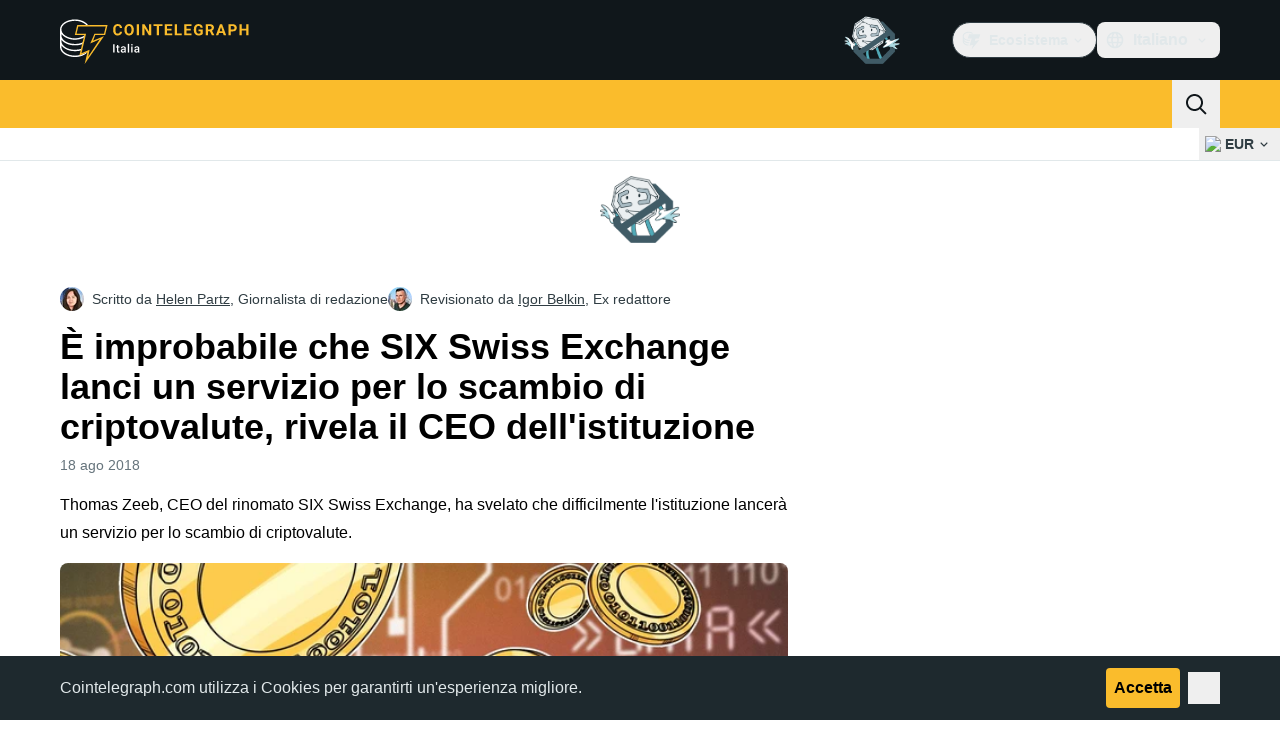

--- FILE ---
content_type: text/javascript; charset=utf-8
request_url: https://it.cointelegraph.com/_duck/ducklings/yI6hs-jw.js
body_size: 3816
content:
var G=e=>{throw TypeError(e)};var U=(e,t,r)=>t.has(e)||G("Cannot "+r);var N=(e,t,r)=>(U(e,t,"read from private field"),r?r.call(e):t.get(e)),I=(e,t,r)=>t.has(e)?G("Cannot add the same private member more than once"):t instanceof WeakSet?t.add(e):t.set(e,r),X=(e,t,r,i)=>(U(e,t,"write to private field"),i?i.call(e,r):t.set(e,r),r),v=(e,t,r)=>(U(e,t,"access private method"),r);import{d as ne,b as _,l as J,e as A,c as z,o as S,n as W,as as Y,ay as ie,F as O,Y as oe,t as K}from"./BQPnIqZ_.js";try{let e=typeof window<"u"?window:typeof global<"u"?global:typeof globalThis<"u"?globalThis:typeof self<"u"?self:{},t=new e.Error().stack;t&&(e._sentryDebugIds=e._sentryDebugIds||{},e._sentryDebugIds[t]="cdeefdbc-3ebb-495f-92c8-451083221d1c",e._sentryDebugIdIdentifier="sentry-dbid-cdeefdbc-3ebb-495f-92c8-451083221d1c")}catch{}const ce={key:0,d:"M7.03262 2.54545C7.46257 1.81818 8.53745 1.81818 8.96741 2.54545L14.7718 12.3636C15.2017 13.0909 14.6643 14 13.8044 14H2.19565C1.33575 14 0.798305 13.0909 1.22826 12.3636L7.03262 2.54545Z",fill:"currentColor"},se={key:1,d:"M8.96741 13.4545C8.53745 14.1818 7.46257 14.1818 7.03262 13.4545L1.22826 3.63636C0.798305 2.90909 1.33575 2 2.19565 2H13.8044C14.6643 2 15.2017 2.90909 14.7718 3.63636L8.96741 13.4545Z",fill:"currentColor"},Q="⸺",pe=ne({__name:"CtPriceChange",props:{variant:{},size:{},view:{},percentage:{},price:{}},setup(e){const t=_(),r=J(()=>{if(typeof e.percentage=="number"&&Number.isFinite(e.percentage)&&e.percentage!==0){if(e.percentage>0)return"up";if(e.percentage<0)return"down"}return"zero"}),i=J(()=>{switch(e.view){case"icon":return null;case"price":return e.price?e.price:Q;case"default":default:{if(!(typeof e.percentage=="number"&&Number.isFinite(e.percentage)))return Q;let a="";const c=Math.abs(e.percentage).toFixed(2);return a=A(t.localeProperties).dir==="rtl"?`%${c}`:`${c}%`,e.price?`${e.price} (${a}) 1d`:a}}}),n=()=>{const o=A(r),a=e.percentage??0;return{"text-xs":e.size==="xs","gap-1 text-sm":e.size==="sm","gap-1.5 text-base":e.size==="md","text-lg/6":e.size==="lg","rounded border px-1":e.variant==="filled","border-ct-ds-accent-green-weak bg-ct-ds-accent-green-trace":e.variant==="filled"&&o==="up"&&a<10,"border-ct-ds-accent-red-weak bg-ct-ds-accent-red-trace":e.variant==="filled"&&o==="down"&&a>-10,"border-ct-ds-accent-green-strong bg-ct-ds-accent-green-default":e.variant==="filled"&&o==="up"&&a>=10,"border-ct-ds-accent-red-strong bg-ct-ds-accent-red-default":e.variant==="filled"&&o==="down"&&a<=-10,"text-white":e.variant==="filled"&&(o==="up"&&a>=10||o==="down"&&a<=-10),"text-ct-ds-accent-green-default":(e.variant!=="filled"||a<10)&&o==="up","text-ct-ds-accent-red-default":(e.variant!=="filled"||a>-10)&&o==="down","text-ct-ds-fg-muted":o==="zero"}};return(o,a)=>(S(),z("span",{class:W(["inline-flex items-center font-semibold tracking-tight",n()])},[O(r)!=="zero"?(S(),z("svg",{key:0,viewBox:"0 0 16 16",fill:"none",xmlns:"http://www.w3.org/2000/svg",class:W(["my-1 me-0.5",{"h-3 w-3":o.size==="xs"||o.size==="sm"||o.size==="md","h-4 w-4":o.size==="lg"}])},[O(r)==="up"?(S(),z("path",ce)):Y("",!0),O(r)==="down"?(S(),z("path",se)):Y("",!0)],2)):Y("",!0),ie(" "+oe(O(i)),1)],2))}});var ae=20,fe=1,E=1e6,y=1e6,ue=-7,le=21,he=!1,R="[big.js] ",p=R+"Invalid ",q=p+"decimal places",ge=p+"rounding mode",ee=R+"Division by zero",u={},w=void 0,de=/^-?(\d+(\.\d*)?|\.\d+)(e[+-]?\d+)?$/i;function te(){function e(t){var r=this;if(!(r instanceof e))return t===w?te():new e(t);if(t instanceof e)r.s=t.s,r.e=t.e,r.c=t.c.slice();else{if(typeof t!="string"){if(e.strict===!0&&typeof t!="bigint")throw TypeError(p+"value");t=t===0&&1/t<0?"-0":String(t)}we(r,t)}r.constructor=e}return e.prototype=u,e.DP=ae,e.RM=fe,e.NE=ue,e.PE=le,e.strict=he,e.roundDown=0,e.roundHalfUp=1,e.roundHalfEven=2,e.roundUp=3,e}function we(e,t){var r,i,n;if(!de.test(t))throw Error(p+"number");for(e.s=t.charAt(0)=="-"?(t=t.slice(1),-1):1,(r=t.indexOf("."))>-1&&(t=t.replace(".","")),(i=t.search(/e/i))>0?(r<0&&(r=i),r+=+t.slice(i+1),t=t.substring(0,i)):r<0&&(r=t.length),n=t.length,i=0;i<n&&t.charAt(i)=="0";)++i;if(i==n)e.c=[e.e=0];else{for(;n>0&&t.charAt(--n)=="0";);for(e.e=r-i-1,e.c=[],r=0;i<=n;)e.c[r++]=+t.charAt(i++)}return e}function D(e,t,r,i){var n=e.c;if(r===w&&(r=e.constructor.RM),r!==0&&r!==1&&r!==2&&r!==3)throw Error(ge);if(t<1)i=r===3&&(i||!!n[0])||t===0&&(r===1&&n[0]>=5||r===2&&(n[0]>5||n[0]===5&&(i||n[1]!==w))),n.length=1,i?(e.e=e.e-t+1,n[0]=1):n[0]=e.e=0;else if(t<n.length){if(i=r===1&&n[t]>=5||r===2&&(n[t]>5||n[t]===5&&(i||n[t+1]!==w||n[t-1]&1))||r===3&&(i||!!n[0]),n.length=t,i){for(;++n[--t]>9;)if(n[t]=0,t===0){++e.e,n.unshift(1);break}}for(t=n.length;!n[--t];)n.pop()}return e}function x(e,t,r){var i=e.e,n=e.c.join(""),o=n.length;if(t)n=n.charAt(0)+(o>1?"."+n.slice(1):"")+(i<0?"e":"e+")+i;else if(i<0){for(;++i;)n="0"+n;n="0."+n}else if(i>0)if(++i>o)for(i-=o;i--;)n+="0";else i<o&&(n=n.slice(0,i)+"."+n.slice(i));else o>1&&(n=n.charAt(0)+"."+n.slice(1));return e.s<0&&r?"-"+n:n}u.abs=function(){var e=new this.constructor(this);return e.s=1,e};u.cmp=function(e){var t,r=this,i=r.c,n=(e=new r.constructor(e)).c,o=r.s,a=e.s,c=r.e,f=e.e;if(!i[0]||!n[0])return i[0]?o:n[0]?-a:0;if(o!=a)return o;if(t=o<0,c!=f)return c>f^t?1:-1;for(a=(c=i.length)<(f=n.length)?c:f,o=-1;++o<a;)if(i[o]!=n[o])return i[o]>n[o]^t?1:-1;return c==f?0:c>f^t?1:-1};u.div=function(e){var t=this,r=t.constructor,i=t.c,n=(e=new r(e)).c,o=t.s==e.s?1:-1,a=r.DP;if(a!==~~a||a<0||a>E)throw Error(q);if(!n[0])throw Error(ee);if(!i[0])return e.s=o,e.c=[e.e=0],e;var c,f,s,g,l,b=n.slice(),T=c=n.length,re=i.length,h=i.slice(0,c),d=h.length,P=e,Z=P.c=[],H=0,k=a+(P.e=t.e-e.e)+1;for(P.s=o,o=k<0?0:k,b.unshift(0);d++<c;)h.push(0);do{for(s=0;s<10;s++){if(c!=(d=h.length))g=c>d?1:-1;else for(l=-1,g=0;++l<c;)if(n[l]!=h[l]){g=n[l]>h[l]?1:-1;break}if(g<0){for(f=d==c?n:b;d;){if(h[--d]<f[d]){for(l=d;l&&!h[--l];)h[l]=9;--h[l],h[d]+=10}h[d]-=f[d]}for(;!h[0];)h.shift()}else break}Z[H++]=g?s:++s,h[0]&&g?h[d]=i[T]||0:h=[i[T]]}while((T++<re||h[0]!==w)&&o--);return!Z[0]&&H!=1&&(Z.shift(),P.e--,k--),H>k&&D(P,k,r.RM,h[0]!==w),P};u.eq=function(e){return this.cmp(e)===0};u.gt=function(e){return this.cmp(e)>0};u.gte=function(e){return this.cmp(e)>-1};u.lt=function(e){return this.cmp(e)<0};u.lte=function(e){return this.cmp(e)<1};u.minus=u.sub=function(e){var t,r,i,n,o=this,a=o.constructor,c=o.s,f=(e=new a(e)).s;if(c!=f)return e.s=-f,o.plus(e);var s=o.c.slice(),g=o.e,l=e.c,b=e.e;if(!s[0]||!l[0])return l[0]?e.s=-f:s[0]?e=new a(o):e.s=1,e;if(c=g-b){for((n=c<0)?(c=-c,i=s):(b=g,i=l),i.reverse(),f=c;f--;)i.push(0);i.reverse()}else for(r=((n=s.length<l.length)?s:l).length,c=f=0;f<r;f++)if(s[f]!=l[f]){n=s[f]<l[f];break}if(n&&(i=s,s=l,l=i,e.s=-e.s),(f=(r=l.length)-(t=s.length))>0)for(;f--;)s[t++]=0;for(f=t;r>c;){if(s[--r]<l[r]){for(t=r;t&&!s[--t];)s[t]=9;--s[t],s[r]+=10}s[r]-=l[r]}for(;s[--f]===0;)s.pop();for(;s[0]===0;)s.shift(),--b;return s[0]||(e.s=1,s=[b=0]),e.c=s,e.e=b,e};u.mod=function(e){var t,r=this,i=r.constructor,n=r.s,o=(e=new i(e)).s;if(!e.c[0])throw Error(ee);return r.s=e.s=1,t=e.cmp(r)==1,r.s=n,e.s=o,t?new i(r):(n=i.DP,o=i.RM,i.DP=i.RM=0,r=r.div(e),i.DP=n,i.RM=o,this.minus(r.times(e)))};u.neg=function(){var e=new this.constructor(this);return e.s=-e.s,e};u.plus=u.add=function(e){var t,r,i,n=this,o=n.constructor;if(e=new o(e),n.s!=e.s)return e.s=-e.s,n.minus(e);var a=n.e,c=n.c,f=e.e,s=e.c;if(!c[0]||!s[0])return s[0]||(c[0]?e=new o(n):e.s=n.s),e;if(c=c.slice(),t=a-f){for(t>0?(f=a,i=s):(t=-t,i=c),i.reverse();t--;)i.push(0);i.reverse()}for(c.length-s.length<0&&(i=s,s=c,c=i),t=s.length,r=0;t;c[t]%=10)r=(c[--t]=c[t]+s[t]+r)/10|0;for(r&&(c.unshift(r),++f),t=c.length;c[--t]===0;)c.pop();return e.c=c,e.e=f,e};u.pow=function(e){var t=this,r=new t.constructor("1"),i=r,n=e<0;if(e!==~~e||e<-y||e>y)throw Error(p+"exponent");for(n&&(e=-e);e&1&&(i=i.times(t)),e>>=1,!!e;)t=t.times(t);return n?r.div(i):i};u.prec=function(e,t){if(e!==~~e||e<1||e>E)throw Error(p+"precision");return D(new this.constructor(this),e,t)};u.round=function(e,t){if(e===w)e=0;else if(e!==~~e||e<-E||e>E)throw Error(q);return D(new this.constructor(this),e+this.e+1,t)};u.sqrt=function(){var e,t,r,i=this,n=i.constructor,o=i.s,a=i.e,c=new n("0.5");if(!i.c[0])return new n(i);if(o<0)throw Error(R+"No square root");o=Math.sqrt(+x(i,!0,!0)),o===0||o===1/0?(t=i.c.join(""),t.length+a&1||(t+="0"),o=Math.sqrt(t),a=((a+1)/2|0)-(a<0||a&1),e=new n((o==1/0?"5e":(o=o.toExponential()).slice(0,o.indexOf("e")+1))+a)):e=new n(o+""),a=e.e+(n.DP+=4);do r=e,e=c.times(r.plus(i.div(r)));while(r.c.slice(0,a).join("")!==e.c.slice(0,a).join(""));return D(e,(n.DP-=4)+e.e+1,n.RM)};u.times=u.mul=function(e){var t,r=this,i=r.constructor,n=r.c,o=(e=new i(e)).c,a=n.length,c=o.length,f=r.e,s=e.e;if(e.s=r.s==e.s?1:-1,!n[0]||!o[0])return e.c=[e.e=0],e;for(e.e=f+s,a<c&&(t=n,n=o,o=t,s=a,a=c,c=s),t=new Array(s=a+c);s--;)t[s]=0;for(f=c;f--;){for(c=0,s=a+f;s>f;)c=t[s]+o[f]*n[s-f-1]+c,t[s--]=c%10,c=c/10|0;t[s]=c}for(c?++e.e:t.shift(),f=t.length;!t[--f];)t.pop();return e.c=t,e};u.toExponential=function(e,t){var r=this,i=r.c[0];if(e!==w){if(e!==~~e||e<0||e>E)throw Error(q);for(r=D(new r.constructor(r),++e,t);r.c.length<e;)r.c.push(0)}return x(r,!0,!!i)};u.toFixed=function(e,t){var r=this,i=r.c[0];if(e!==w){if(e!==~~e||e<0||e>E)throw Error(q);for(r=D(new r.constructor(r),e+r.e+1,t),e=e+r.e+1;r.c.length<e;)r.c.push(0)}return x(r,!1,!!i)};u[Symbol.for("nodejs.util.inspect.custom")]=u.toJSON=u.toString=function(){var e=this,t=e.constructor;return x(e,e.e<=t.NE||e.e>=t.PE,!!e.c[0])};u.toNumber=function(){var e=+x(this,!0,!0);if(this.constructor.strict===!0&&!this.eq(e.toString()))throw Error(R+"Imprecise conversion");return e};u.toPrecision=function(e,t){var r=this,i=r.constructor,n=r.c[0];if(e!==w){if(e!==~~e||e<1||e>E)throw Error(p+"precision");for(r=D(new i(r),e,t);r.c.length<e;)r.c.push(0)}return x(r,e<=r.e||r.e<=i.NE||r.e>=i.PE,!!n)};u.valueOf=function(){var e=this,t=e.constructor;if(t.strict===!0)throw Error(R+"valueOf disallowed");return x(e,e.e<=t.NE||e.e>=t.PE,!0)};var C=te();const M="⸺",me=3;var B,F,V,j,m,$,L;class be{constructor(t,r){I(this,m);I(this,B);I(this,F);I(this,V,K(()=>v(this,m,L).call(this,{notation:"compact",maximumFractionDigits:2,roundingMode:"floor"})));I(this,j,K(()=>v(this,m,L).call(this,{notation:"standard",maximumFractionDigits:20})));X(this,B,r),X(this,F,t)}formatPrice(t){return v(this,m,$).call(this,t)}formatMarketCap(t){return v(this,m,$).call(this,t)}formatVolume(t){return v(this,m,$).call(this,t)}formatSupply(t,r,i=!1){if(r===null||r===M)return M;const n=new C(r),o=n.round(0,C.roundDown),a=n.minus(o),c=Math.abs(a.e)-1,f=o.gt(0)?2:c+4,s=o.gte(1e6)?{notation:"compact",maximumFractionDigits:2,roundingMode:"floor"}:{notation:"standard",maximumFractionDigits:20},g=v(this,m,L).call(this,{style:"decimal",currency:void 0,currencyDisplay:void 0,...s}),l=n.round(f,C.roundDown).toNumber();return i?`${t} ${g.format(l)}`:`${g.format(l)} ${t}`}coalesceLeadingZerosInFractionalPart(t){if(t===null||t===M)return M;const r=String(t);let i=-1,n=-1,o=-1;for(let c=1;c<r.length;c++){const f=r.charAt(c),s=r.charAt(c-1);if(f==="."||f===",")i=c;else if(f==="0"&&i>-1)if(n===-1)n=c,o=c;else if(s==="0")o=c;else break}const a=o-n+1;return a<me?r:`${r.substring(0,n)}0<sub>${a}</sub>${r.substring(o+1)}`}}B=new WeakMap,F=new WeakMap,V=new WeakMap,j=new WeakMap,m=new WeakSet,$=function(t){if(t===null||t===M)return M;const r=new C(t),i=A(N(this,V)),n=A(N(this,j)),o=r.round(0,C.roundDown),a=r.minus(o),c=Math.abs(a.e)-1,f=o.gt(0)?2:c+4,s=o.gte(1e6)?i:n,g=r.round(f,C.roundDown).toNumber();return s.format(g)},L=function(t){return new Intl.NumberFormat(A(N(this,B)),{style:"currency",currency:A(N(this,F).fiatSymbol),currencyDisplay:N(this,F).currencyDisplay??"narrowSymbol",trailingZeroDisplay:"stripIfInteger",...t})};const De=e=>{const t=_();return new be(e,t.locale)};export{C as B,pe as _,De as u};


--- FILE ---
content_type: text/javascript; charset=utf-8
request_url: https://it.cointelegraph.com/_duck/ducklings/iGlBfFev.js
body_size: 2058
content:
import{R as u,b9 as h}from"./BQPnIqZ_.js";import{I as N}from"./CepXh5A_.js";import{P as L,A,a as m}from"./BJryHO2D.js";try{let t=typeof window<"u"?window:typeof global<"u"?global:typeof globalThis<"u"?globalThis:typeof self<"u"?self:{},e=new t.Error().stack;e&&(t._sentryDebugIds=t._sentryDebugIds||{},t._sentryDebugIds[e]="2bc5f1e3-7c9f-4c1f-be0b-a2eb0a7c939f",t._sentryDebugIdIdentifier="sentry-dbid-2bc5f1e3-7c9f-4c1f-be0b-a2eb0a7c939f")}catch{}const T=u(`
    fragment PostFragment on Post {
        id
        slug
        views
        showShares
        showStats

        postTranslate {
            id
            title
            avatar
            published
            leadText

            author {
                id
                slug
                gender
                innovationCircleUrl
                position
                authorTranslates {
                    id
                    name
                }
            }
        }

        category {
            id
            slug
            categoryTranslates {
                id
                title
            }
        }

        author {
            id
            slug
            innovationCircleUrl
            authorTranslates {
                id
                name
                noIndex
            }
        }

        postBadge {
            id
            label
            postBadgeTranslates {
                id
                title
            }
        }
    }
`),f=u(`
        fragment PaginatedPostsFragment on PaginatedPosts {
            hasMorePosts
            data {
                ...PostFragment
            }
        }
    `,[T]),E=u(`
        fragment FullPostFragment on Post {
            ...PostFragment

            pixelUrl
            deletedAt
            showShares
            showStats
            active

            author {
                gender
                avatar
            }

            category {
                categoryTranslates {
                    title
                }
            }

            tags {
                id
                slug
                hidden
                tagTranslates {
                    id
                    title
                    microdata {
                        id
                        type
                        legalName
                        alternateName
                        sameAs
                    }
                }
            }

            postTranslate {
                seoMetaTitle
                description
                youtube
                audio
                noIndex
                twitterLeadText
                totalShares
                bodyText

                author {
                    gender
                    avatar
                }

                editor {
                    avatar
                    slug
                    gender
                    position
                    authorTranslates {
                        name
                    }
                }
            }

            postOptions {
                isPromo
                hideDisclaimer
            }

            alternates {
                code
            }
        }
    `,[T]),B=u(`
        query EditorsChoice($short: String) {
            locale(short: $short) {
                editorsPosts {
                    ...PostFragment
                }
            }
        }
    `,[T]),G=u(`
        query CategoryPostsQuery($short: String, $slug: String!, $offset: Int!, $length: Int!) {
            locale(short: $short) {
                category(slug: $slug) {
                    posts(offset: $offset, length: $length) {
                        ...PaginatedPostsFragment
                    }
                }
            }
        }
    `,[f]),H=u(`
        query TagPostsQuery($short: String, $slug: String!, $offset: Int!, $length: Int!) {
            locale(short: $short) {
                tag(slug: $slug) {
                    posts(offset: $offset, length: $length) {
                        ...PaginatedPostsFragment
                    }
                }
            }
        }
    `,[f]),Q=u(`
        query FullPost($short: String, $slug: String!) {
            locale(short: $short) {
                post(slug: $slug) {
                    ...FullPostFragment
                }
            }
        }
    `,[E]),K=u(`
        query NextFullPost(
            $short: String
            $promo: Boolean
            $beforePostId: ID
            $categorySlug: String
        ) {
            locale(short: $short) {
                posts(
                    length: 1
                    order: "postPublishedTime"
                    promo: $promo
                    beforePostId: $beforePostId
                    categorySlug: $categorySlug
                ) {
                    hasMorePosts
                    data {
                        ...FullPostFragment
                    }
                }
            }
        }
    `,[E]);var r=(t=>(t.MARKETS="markets",t.SPONSORED="sponsored",t.EXPLAINED="explained",t.MAGAZINE="magazine",t.PRESS_RELEASES="press-releases",t.MARKET_RELEASES="market-releases",t.INNOVATION_CIRCLE="innovation-circle",t.RESEARCH="research",t.QUIZ="quiz",t.EXPERT_TAKE="expert-take",t.FEATURES="features",t.LATEST_NEWS="latest-news",t))(r||{}),R=(t=>(t.HOW_TO="how-to",t))(R||{}),d=(t=>(t.DEFAULT="default",t.DANGER="danger",t.SUCCESS="success",t.WARNING="warning",t.INFO="info",t))(d||{});const V=t=>{var a;const e=(a=t==null?void 0:t.locale)==null?void 0:a.post,s=h(E,e);return s||null},q=t=>{var a,o,n;const e=(n=(o=(a=t==null?void 0:t.locale)==null?void 0:a.posts)==null?void 0:o.data)==null?void 0:n[0],s=h(E,e);return s||null},b=t=>(t||[]).filter(Boolean),S=(t,e)=>{const s=h(f,t),a=b(s==null?void 0:s.data);if(!s||!a||a.length===0)return null;let o;{const n=a.at(-1),l=O(n),c=(e==null?void 0:e.offset)??0;if(!l)throw new Error("Last post has no published date");o={offset:c+a.length,lastPublishedAt:l}}return{items:a,hasNextPage:s.hasMorePosts,cursor:o}},Y=t=>{const e={async loadInitial(){const s=await t.loadInitial();return S(s,void 0)},async loadNext(s){const a=await t.loadNext(s);return S(a,s)}};return new N(e)},p=t=>{var e;return((e=t.postTranslate)==null?void 0:e.title)||""},F=t=>{var a,o,n,l,c,P,g;const e=(l=(n=(o=(a=t.postTranslate)==null?void 0:a.author)==null?void 0:o.authorTranslates)==null?void 0:n[0])==null?void 0:l.name,s=(g=(P=(c=t.author)==null?void 0:c.authorTranslates)==null?void 0:P[0])==null?void 0:g.name;return e||s||null},k=t=>{var n;const e=t.author,s=(n=t.postTranslate)==null?void 0:n.author,a=(s==null?void 0:s.slug)??(e==null?void 0:e.slug),o=(s==null?void 0:s.innovationCircleUrl)??(e==null?void 0:e.innovationCircleUrl);return o||(a?`/authors/${a}`:null)},W=t=>{var e,s;return((s=(e=t.postTranslate)==null?void 0:e.author)==null?void 0:s.position)??""},X=t=>{var e,s;return`/authors/${(s=(e=t.postTranslate)==null?void 0:e.editor)==null?void 0:s.slug}`},Z=t=>{var e,s;return((s=(e=t.postTranslate)==null?void 0:e.editor)==null?void 0:s.position)??""},z=t=>{var e,s,a,o;return((o=(a=(s=(e=t.postTranslate)==null?void 0:e.editor)==null?void 0:s.authorTranslates)==null?void 0:a[0])==null?void 0:o.name)||""},j=t=>{var s;const e=(s=t==null?void 0:t.postTranslate)==null?void 0:s.editor;if(e){if(e.avatar)return e.avatar;if(e.gender==="female")return A}return m},i=t=>{var e;return((e=t.category)==null?void 0:e.slug)??null},y=t=>{const e=i(t);switch(e){case r.MAGAZINE:return t.slug;case r.PRESS_RELEASES:case r.MARKET_RELEASES:case r.EXPLAINED:case r.INNOVATION_CIRCLE:case r.QUIZ:case r.RESEARCH:case r.SPONSORED:return`/${e}/${t.slug}`;default:return`/news/${t.slug}`}},J=t=>{var s;return((s=t.postTranslate)==null?void 0:s.avatar)||L},O=t=>{var e;return((e=t.postTranslate)==null?void 0:e.published)||null},tt=t=>{var e;return((e=t.postTranslate)==null?void 0:e.leadText)||null},$=t=>{var e,s,a;return((a=(s=(e=t.postBadge)==null?void 0:e.postBadgeTranslates)==null?void 0:s[0])==null?void 0:a.title)||null},et=t=>{var e,s,a;return((a=(s=(e=t.postBadge)==null?void 0:e.postBadgeTranslates)==null?void 0:s[0])==null?void 0:a.id)||null},st=t=>{var e;switch((e=t.postBadge)==null?void 0:e.label){case"success":return d.SUCCESS;case"info":return d.INFO;case"warning":return d.WARNING;case"danger":return d.DANGER;default:return d.DEFAULT}},at=t=>i(t)===r.PRESS_RELEASES||i(t)===r.MARKET_RELEASES,ot=t=>i(t)===r.RESEARCH,rt=t=>i(t)===r.EXPLAINED,w=t=>i(t)===r.SPONSORED,nt=t=>i(t)===r.PRESS_RELEASES,U=t=>I(t).some(e=>e.slug===R.HOW_TO),lt=t=>i(t)===r.LATEST_NEWS,it=t=>i(t)===r.FEATURES,ut=(t,e)=>{var a,o;const s=[];return w(t)&&e.t("sp.sponsored.text")&&s.push(`<p>${e.t("sp.sponsored.text")}</p>`),(a=t.postTranslate)!=null&&a.bodyText&&s.push((o=t.postTranslate)==null?void 0:o.bodyText),s.join("")||null},ct=(t,e)=>{var n;const s=(n=t.postTranslate)==null?void 0:n.seoMetaTitle;if(s)return s;const a=p(t)||"",o=e.t("post.title.seo-tail");return a.length>54?a:`${a}${o}`},dt=t=>{var e;return((e=t.postTranslate)==null?void 0:e.description)||""},gt=t=>{const e=[];for(const s of t.alternates||[])s!=null&&s.code&&e.push(s.code);return e},Et=t=>{var n,l;const e=((n=t.postTranslate)==null?void 0:n.youtube)||"",s=/^.*((youtu.be\/)|(v\/)|(\/u\/\w\/)|(embed\/)|(watch\?))\??v?=?([^#&?]*).*/,a=e.match(s);return a&&((l=a[7])==null?void 0:l.length)===11&&a[7]||null},Pt=t=>t.pixelUrl||null,ht=t=>{var e;return((e=t.postTranslate)==null?void 0:e.audio)||null},v=t=>{var e;return((e=t.postOptions)==null?void 0:e.isPromo)||!1},Tt=t=>{var e;return((e=t.postOptions)==null?void 0:e.hideDisclaimer)||!1},ft=t=>!!t.deletedAt,St=t=>t.active,I=t=>{var s;const e=[];for(const a of t.tags||[]){const o=(s=a==null?void 0:a.tagTranslates)==null?void 0:s[0];a&&a.slug&&o&&e.push({id:a.id,slug:a.slug,title:o.title,hidden:a.hidden,microdata:o.microdata})}return e},At=t=>{var o;const e=t==null?void 0:t.author,a=((o=t==null?void 0:t.postTranslate)==null?void 0:o.author)??e;if(a){if(a.avatar)return a.avatar;if(a.gender==="female")return A}return m},mt=t=>t.views||0,x=t=>{var e,s,a;return((a=(s=(e=t.category)==null?void 0:e.categoryTranslates)==null?void 0:s[0])==null?void 0:a.title)||null},Rt=t=>{var e;return((e=t.category)==null?void 0:e.id)||null},pt=t=>{var e,s,a,o;return((e=t.postTranslate)==null?void 0:e.noIndex)||((o=(a=(s=t==null?void 0:t.author)==null?void 0:s.authorTranslates)==null?void 0:a[0])==null?void 0:o.noIndex)||!1},It=t=>t.showStats||!0,_t=t=>{var e;return((e=$(t))==null?void 0:e.toLocaleLowerCase())==="defined"},Nt=t=>{const e=i(t);return!(e===r.PRESS_RELEASES||e===r.MARKET_RELEASES||e===r.INNOVATION_CIRCLE||v(t))},Lt=t=>{const e=i(t);return e?!(e===r.INNOVATION_CIRCLE||e===r.PRESS_RELEASES||e===r.MARKET_RELEASES):!1},bt=t=>U(t),Ft=(t,e)=>{var g;const s=y(e),a=p(e),o=x(e),n=(g=e.category)==null?void 0:g.slug,l=F(e),c=I(e).map(_=>_.title);a&&o&&l&&t.pageView({path:s,title:a,chartbeat:{sections:o,authors:l},gtm:{categorynews:n,tags:c},waitNavigationDone:!1})};export{et as $,ft as A,ot as B,G as C,w as D,B as E,Q as F,q as G,Lt as H,v as I,At as J,W as K,z as L,j as M,K as N,X as O,f as P,Z as Q,ht as R,Et as S,H as T,I as U,Tt as V,U as W,nt as X,Nt as Y,rt as Z,bt as _,$ as a,Rt as a0,lt as a1,it as a2,pt as a3,gt as a4,dt as a5,ct as a6,d as b,Y as c,r as d,p as e,y as f,st as g,T as h,J as i,O as j,F as k,at as l,tt as m,k as n,ut as o,_t as p,Pt as q,b as r,V as s,Ft as t,It as u,mt as v,x as w,i as x,R as y,St as z};
